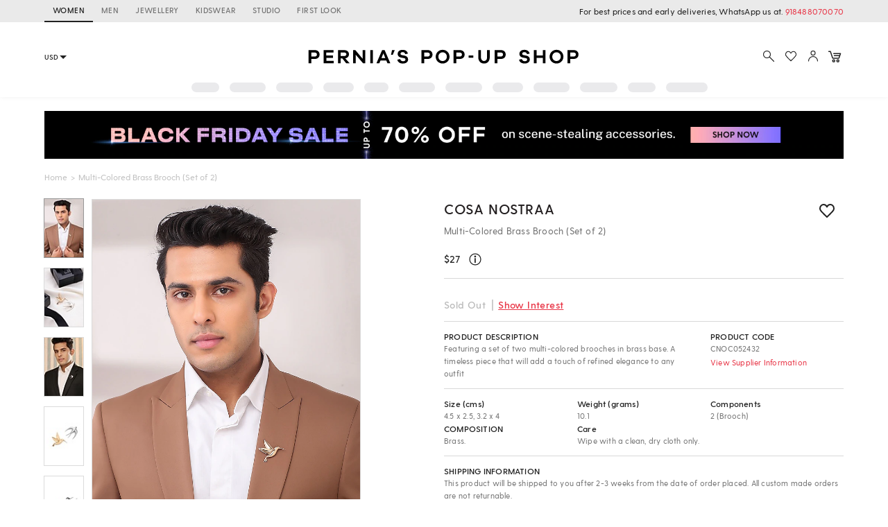

--- FILE ---
content_type: application/javascript; charset=utf-8
request_url: https://c.in.webengage.com/upf2.js?upfc=N4IgrgDgZiBcAuAnMBTANCANgSwMYoDsBnFAYQHsATFOEbAgPwYE5mBGVtgZgEMQNMYbJVpcALGIBsKZikkBWSVwBMAI0ryoXVaubLey7mIDsGsVAAcO5l1yUL%2FLBFoALePAhFYAem8B3AIA6CBREAmweIghyCEgiFxjA3HIAW29koh4AWgJyIiQebJSwTHhsLOTMckQUSizVREiiesRyclwXLJJ4LPIoLOUK3NwABnllMRVAtxTMR0QYWBBHAHMUcloATxAAXyAAA%3D%3D&jsonp=_we_jsonp_global_cb_1764291660188
body_size: 482
content:
_we_jsonp_global_cb_1764291660188({"user_profile":{"geo":{"clientIp":"3.128.160.84","serverTimeStamp":1764291660557,"country":"United States","region":"New Jersey","city":"Scotch Plains","geoplugin_countryName":"United States","geoplugin_region":"New Jersey","geoplugin_city":"Scotch Plains","countryCode":"US","tz_name":"America/New_York","tz_offset":-300},"acquisitionData":{"referrer_type":"direct","landing_page":"https://www.perniaspopupshop.com/cosa-nostraa-multi-colored-brass-brooch-set-of-2-cnoc052432.html"},"ua":{"browser":{"name":"Chrome","version":"131","browser_version":"131.0.0.0"},"os":{"name":"Mac OS","version":"10.15.7"},"device":"desktop"},"tld":"perniaspopupshop.com","ts":1764291660574}})